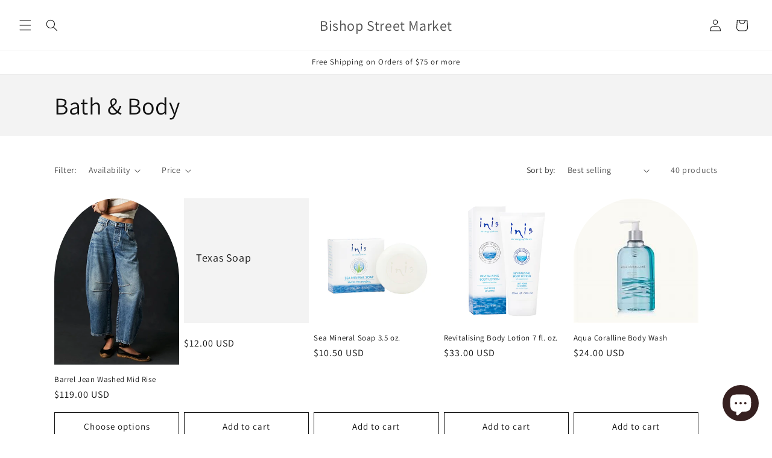

--- FILE ---
content_type: application/javascript
request_url: https://dev.younet.network/scriptTag/stickycart.js?shop=shopbishoparts.myshopify.com
body_size: 730
content:
function isMobileStickyCart() {
    var userAgent = navigator.userAgent;
    var mobileRegex = /(android|avantgo|blackberry|bolt|boost|cricket|docomo|fone|hiptop|mini|mobi|palm|phone|pie|tablet|up\.browser|up\.link|webos|wos)/i;
    return mobileRegex.test(userAgent);
}

function isProductPageEzStickyCart() {
    const currentUrl = window.location.href;
    if (currentUrl.indexOf('/products/') !== -1) {
        return true;
    } 

    return false;
}

function executeStickyCart() {
    const scriptTag = document.createElement('script');
    scriptTag.src = 'https://code.jquery.com/jquery-3.6.0.min.js';
    scriptTag.onload = function() {    
        $(document).ready(function() {
            var prmBaseAppUrl = 'https://dev.younet.network/stickycart';
            const prmShop = Shopify.shop;
            const isMobile = isMobileStickyCart();

            setTimeout(function () {
                $.ajax({
                    url: prmBaseAppUrl +'/ajaxLoadStickyCart' +'?shop=' +prmShop,
                    type: 'post',
                    data: { 'shop': prmShop, 'isMobile': isMobile },
                    success: function(content){
                        $('body').before(content);
                    },
                    error: function(){}
                });
            }, 50);
        });
    };
    scriptTag.onerror = function() {
    console.error('Failed to load jQuery');
    };
    document.head.appendChild(scriptTag);
}

if (isProductPageEzStickyCart()) {
    executeStickyCart()
} 